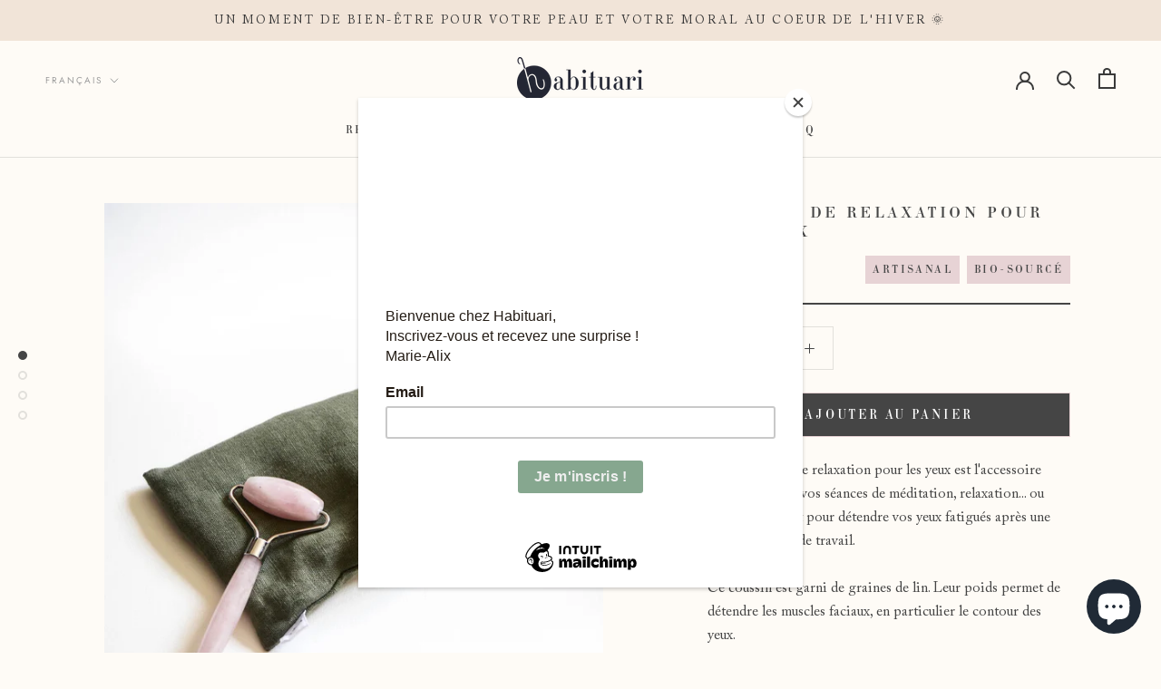

--- FILE ---
content_type: image/svg+xml
request_url: https://habituari.com/cdn/shop/t/13/assets/cursor-zoom-in.svg?v=22100138025518734411736416520
body_size: -748
content:
<svg width="35" height="35" viewBox="0 0 35 35" xmlns="http://www.w3.org/2000/svg">
  <g fill="none" fill-rule="nonzero">
    <circle fill="#fefbf6" cx="17.5" cy="17.5" r="17.5"/>
    <path fill="#454545" d="M24 18h-6v6h-1v-6h-6v-1h6v-6h1v6h6"/>
  </g>
</svg>

--- FILE ---
content_type: text/javascript
request_url: https://habituari.com/cdn/shop/t/13/assets/custom.js?v=183944157590872491501736416520
body_size: -700
content:
//# sourceMappingURL=/cdn/shop/t/13/assets/custom.js.map?v=183944157590872491501736416520
